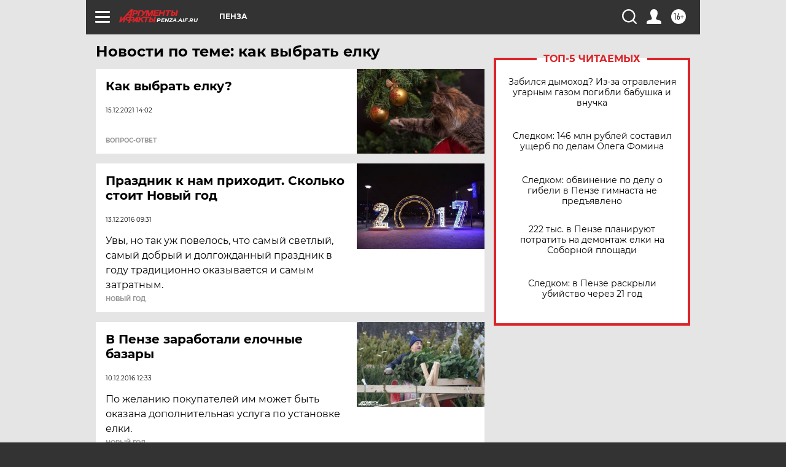

--- FILE ---
content_type: text/html
request_url: https://tns-counter.ru/nc01a**R%3Eundefined*aif_ru/ru/UTF-8/tmsec=aif_ru/261326090***
body_size: -72
content:
3CA96715696F7602X1768912386:3CA96715696F7602X1768912386